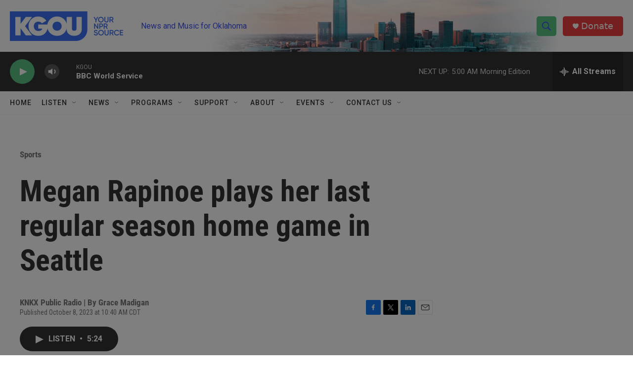

--- FILE ---
content_type: text/html; charset=utf-8
request_url: https://www.google.com/recaptcha/api2/aframe
body_size: -103
content:
<!DOCTYPE HTML><html><head><meta http-equiv="content-type" content="text/html; charset=UTF-8"></head><body><script nonce="BkmZgN3PoBpUmA4Hj2f6xw">/** Anti-fraud and anti-abuse applications only. See google.com/recaptcha */ try{var clients={'sodar':'https://pagead2.googlesyndication.com/pagead/sodar?'};window.addEventListener("message",function(a){try{if(a.source===window.parent){var b=JSON.parse(a.data);var c=clients[b['id']];if(c){var d=document.createElement('img');d.src=c+b['params']+'&rc='+(localStorage.getItem("rc::a")?sessionStorage.getItem("rc::b"):"");window.document.body.appendChild(d);sessionStorage.setItem("rc::e",parseInt(sessionStorage.getItem("rc::e")||0)+1);localStorage.setItem("rc::h",'1768895967255');}}}catch(b){}});window.parent.postMessage("_grecaptcha_ready", "*");}catch(b){}</script></body></html>